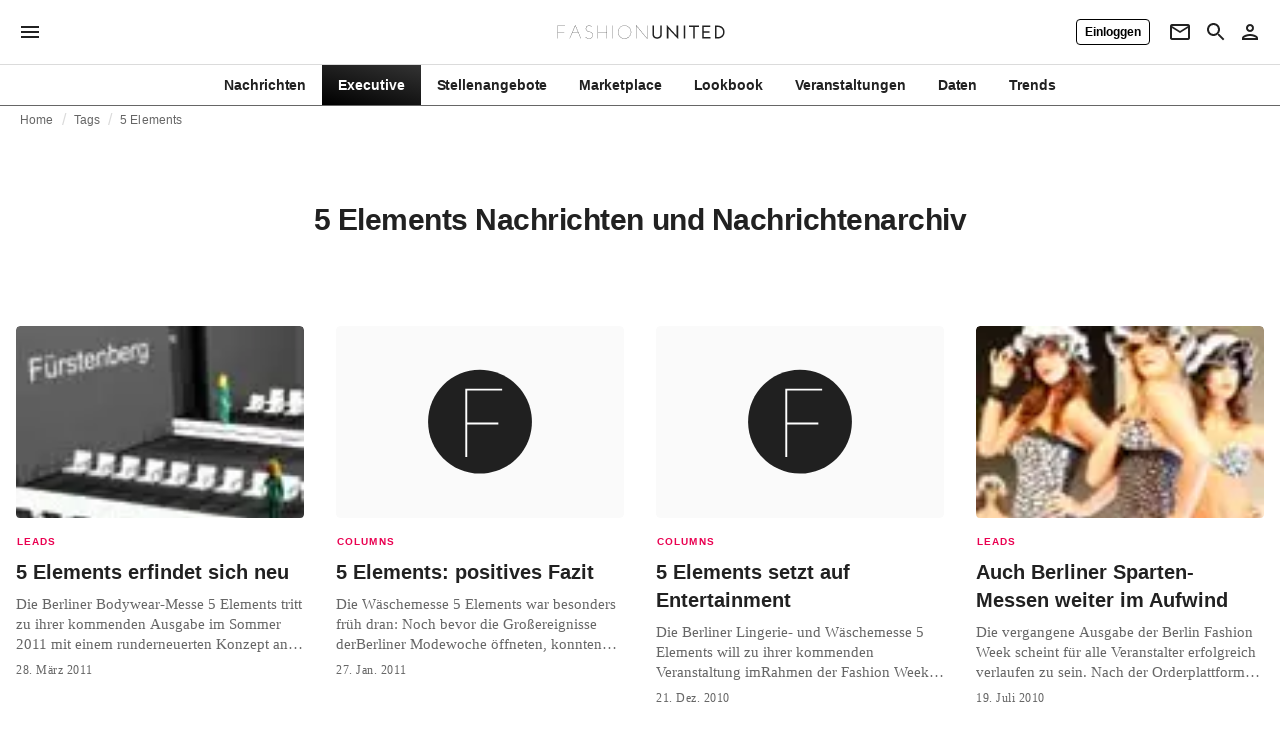

--- FILE ---
content_type: application/javascript
request_url: https://media.fashionunited.com/media/pwa/629d514cb4953ccf345bf5bf1cc2b11f/_next/static/chunks/5765-13002bd83b0d016c.js
body_size: 5456
content:
(self.webpackChunk_N_E=self.webpackChunk_N_E||[]).push([[5765,7025,3063,5400,33,5026,2137,975,905],{67748:function(t,n,e){"use strict";var r=e(84358);n.Z=void 0;var o=r(e(72355)),i=e(35250);n.Z=(0,o.default)((0,i.jsx)("path",{d:"M12 5V1L7 6l5 5V7c3.31 0 6 2.69 6 6s-2.69 6-6 6-6-2.69-6-6H4c0 4.42 3.58 8 8 8s8-3.58 8-8-3.58-8-8-8"}),"Replay")},72355:function(t,n,e){"use strict";Object.defineProperty(n,"__esModule",{value:!0}),Object.defineProperty(n,"default",{enumerable:!0,get:function(){return r.createSvgIcon}});var r=e(95300)},69454:function(t,n,e){"use strict";e.d(n,{Z:function(){return x}});var r=e(52081),o=e(5778),i=e(70079),u=e(53048),a=e(77167),c=e(64474),l=e(9642),s=e(24098),f=e(52949),p=e(39755),d=e(40225);function h(t){return(0,d.ZP)("MuiTypography",t)}(0,p.Z)("MuiTypography",["root","h1","h2","h3","h4","h5","h6","subtitle1","subtitle2","body1","body2","inherit","button","caption","overline","alignLeft","alignRight","alignCenter","alignJustify","noWrap","gutterBottom","paragraph"]);var v=e(35250);const g=["align","className","component","gutterBottom","noWrap","paragraph","variant","variantMapping"],m=(0,l.ZP)("span",{name:"MuiTypography",slot:"Root",overridesResolver:(t,n)=>{const{ownerState:e}=t;return[n.root,e.variant&&n[e.variant],"inherit"!==e.align&&n[`align${(0,f.Z)(e.align)}`],e.noWrap&&n.noWrap,e.gutterBottom&&n.gutterBottom,e.paragraph&&n.paragraph]}})((({theme:t,ownerState:n})=>(0,o.Z)({margin:0},"inherit"===n.variant&&{font:"inherit"},"inherit"!==n.variant&&t.typography[n.variant],"inherit"!==n.align&&{textAlign:n.align},n.noWrap&&{overflow:"hidden",textOverflow:"ellipsis",whiteSpace:"nowrap"},n.gutterBottom&&{marginBottom:"0.35em"},n.paragraph&&{marginBottom:16}))),y={h1:"h1",h2:"h2",h3:"h3",h4:"h4",h5:"h5",h6:"h6",subtitle1:"h6",subtitle2:"h6",body1:"p",body2:"p",inherit:"p"},Z={primary:"primary.main",textPrimary:"text.primary",secondary:"secondary.main",textSecondary:"text.secondary",error:"error.main"};var x=i.forwardRef((function(t,n){const e=(0,s.i)({props:t,name:"MuiTypography"}),i=(t=>Z[t]||t)(e.color),l=(0,a.Z)((0,o.Z)({},e,{color:i})),{align:p="inherit",className:d,component:x,gutterBottom:S=!1,noWrap:b=!1,paragraph:w=!1,variant:j="body1",variantMapping:M=y}=l,_=(0,r.Z)(l,g),C=(0,o.Z)({},l,{align:p,color:i,className:d,component:x,gutterBottom:S,noWrap:b,paragraph:w,variant:j,variantMapping:M}),O=x||(w?"p":M[j]||y[j])||"span",A=(t=>{const{align:n,gutterBottom:e,noWrap:r,paragraph:o,variant:i,classes:u}=t,a={root:["root",i,"inherit"!==t.align&&`align${(0,f.Z)(n)}`,e&&"gutterBottom",r&&"noWrap",o&&"paragraph"]};return(0,c.Z)(a,h,u)})(C);return(0,v.jsx)(m,(0,o.Z)({as:O,ref:n,ownerState:C,className:(0,u.Z)(A.root,d)},_))}))},14997:function(t,n,e){"use strict";e.d(n,{Z:function(){return u}});e(70079);var r=e(48467),o=e(44121),i=e(35398);function u(){const t=(0,r.Z)(o.Z);return t[i.Z]||t}},54588:function(t,n,e){"use strict";var r=e(35860);n.Z=r.Z},61533:function(t,n,e){"use strict";e.d(n,{Z:function(){return Z}});var r=e(5778),o=e(70079),i=e(52081),u=e(53048),a=e(64474),c=e(52949),l=e(24098),s=e(9642),f=e(39755),p=e(40225);function d(t){return(0,p.ZP)("MuiSvgIcon",t)}(0,f.Z)("MuiSvgIcon",["root","colorPrimary","colorSecondary","colorAction","colorError","colorDisabled","fontSizeInherit","fontSizeSmall","fontSizeMedium","fontSizeLarge"]);var h=e(35250);const v=["children","className","color","component","fontSize","htmlColor","inheritViewBox","titleAccess","viewBox"],g=(0,s.ZP)("svg",{name:"MuiSvgIcon",slot:"Root",overridesResolver:(t,n)=>{const{ownerState:e}=t;return[n.root,"inherit"!==e.color&&n[`color${(0,c.Z)(e.color)}`],n[`fontSize${(0,c.Z)(e.fontSize)}`]]}})((({theme:t,ownerState:n})=>{var e,r,o,i,u,a,c,l,s,f,p,d,h;return{userSelect:"none",width:"1em",height:"1em",display:"inline-block",fill:n.hasSvgAsChild?void 0:"currentColor",flexShrink:0,transition:null==(e=t.transitions)||null==(r=e.create)?void 0:r.call(e,"fill",{duration:null==(o=t.transitions)||null==(o=o.duration)?void 0:o.shorter}),fontSize:{inherit:"inherit",small:(null==(i=t.typography)||null==(u=i.pxToRem)?void 0:u.call(i,20))||"1.25rem",medium:(null==(a=t.typography)||null==(c=a.pxToRem)?void 0:c.call(a,24))||"1.5rem",large:(null==(l=t.typography)||null==(s=l.pxToRem)?void 0:s.call(l,35))||"2.1875rem"}[n.fontSize],color:null!=(f=null==(p=(t.vars||t).palette)||null==(p=p[n.color])?void 0:p.main)?f:{action:null==(d=(t.vars||t).palette)||null==(d=d.action)?void 0:d.active,disabled:null==(h=(t.vars||t).palette)||null==(h=h.action)?void 0:h.disabled,inherit:void 0}[n.color]}})),m=o.forwardRef((function(t,n){const e=(0,l.i)({props:t,name:"MuiSvgIcon"}),{children:s,className:f,color:p="inherit",component:m="svg",fontSize:y="medium",htmlColor:Z,inheritViewBox:x=!1,titleAccess:S,viewBox:b="0 0 24 24"}=e,w=(0,i.Z)(e,v),j=o.isValidElement(s)&&"svg"===s.type,M=(0,r.Z)({},e,{color:p,component:m,fontSize:y,instanceFontSize:t.fontSize,inheritViewBox:x,viewBox:b,hasSvgAsChild:j}),_={};x||(_.viewBox=b);const C=(t=>{const{color:n,fontSize:e,classes:r}=t,o={root:["root","inherit"!==n&&`color${(0,c.Z)(n)}`,`fontSize${(0,c.Z)(e)}`]};return(0,a.Z)(o,d,r)})(M);return(0,h.jsxs)(g,(0,r.Z)({as:m,className:(0,u.Z)(C.root,f),focusable:"false",color:Z,"aria-hidden":!S||void 0,role:S?"img":void 0,ref:n},_,w,j&&s.props,{ownerState:M,children:[j?s.props.children:s,S?(0,h.jsx)("title",{children:S}):null]}))}));m.muiName="SvgIcon";var y=m;function Z(t,n){function e(e,o){return(0,h.jsx)(y,(0,r.Z)({"data-testid":`${n}Icon`,ref:o},e,{children:t}))}return e.muiName=y.muiName,o.memo(o.forwardRef(e))}},96186:function(t,n,e){"use strict";var r=e(81045);n.Z=r.Z},95300:function(t,n,e){"use strict";e.r(n),e.d(n,{capitalize:function(){return o.Z},createChainedFunction:function(){return i.Z},createSvgIcon:function(){return u.Z},debounce:function(){return a.Z},deprecatedPropType:function(){return c},isMuiElement:function(){return l.Z},ownerDocument:function(){return s.Z},ownerWindow:function(){return f.Z},requirePropFactory:function(){return p},setRef:function(){return d},unstable_ClassNameGenerator:function(){return S},unstable_useEnhancedEffect:function(){return h.Z},unstable_useId:function(){return v.Z},unsupportedProp:function(){return g},useControlled:function(){return m.Z},useEventCallback:function(){return y.Z},useForkRef:function(){return Z.Z},useIsFocusVisible:function(){return x.Z}});var r=e(25527),o=e(52949),i=e(54588),u=e(61533),a=e(96186);var c=function(t,n){return()=>null},l=e(27398),s=e(35089),f=e(51639);e(5778);var p=function(t,n){return()=>null},d=e(64741).Z,h=e(40817),v=e(66029);var g=function(t,n,e,r,o){return null},m=e(92191),y=e(75656),Z=e(79841),x=e(94263);const S={configure:t=>{r.Z.configure(t)}}},27398:function(t,n,e){"use strict";e.d(n,{Z:function(){return o}});var r=e(70079);var o=function(t,n){var e,o;return r.isValidElement(t)&&-1!==n.indexOf(null!=(e=t.type.muiName)?e:null==(o=t.type)||null==(o=o._payload)||null==(o=o.value)?void 0:o.muiName)}},35089:function(t,n,e){"use strict";var r=e(78228);n.Z=r.Z},51639:function(t,n,e){"use strict";var r=e(59518);n.Z=r.Z},92191:function(t,n,e){"use strict";var r=e(98191);n.Z=r.Z},40817:function(t,n,e){"use strict";var r=e(14576);n.Z=r.Z},66029:function(t,n,e){"use strict";var r=e(28187);n.Z=r.Z},35860:function(t,n,e){"use strict";function r(...t){return t.reduce(((t,n)=>null==n?t:function(...e){t.apply(this,e),n.apply(this,e)}),(()=>{}))}e.d(n,{Z:function(){return r}})},81045:function(t,n,e){"use strict";function r(t,n=166){let e;function r(...r){clearTimeout(e),e=setTimeout((()=>{t.apply(this,r)}),n)}return r.clear=()=>{clearTimeout(e)},r}e.d(n,{Z:function(){return r}})},78228:function(t,n,e){"use strict";function r(t){return t&&t.ownerDocument||document}e.d(n,{Z:function(){return r}})},59518:function(t,n,e){"use strict";e.d(n,{Z:function(){return o}});var r=e(78228);function o(t){return(0,r.Z)(t).defaultView||window}},98191:function(t,n,e){"use strict";e.d(n,{Z:function(){return o}});var r=e(70079);function o({controlled:t,default:n,name:e,state:o="value"}){const{current:i}=r.useRef(void 0!==t),[u,a]=r.useState(n);return[i?t:u,r.useCallback((t=>{i||a(t)}),[])]}},28187:function(t,n,e){"use strict";var r;e.d(n,{Z:function(){return a}});var o=e(70079);let i=0;const u=(r||(r=e.t(o,2)))["useId".toString()];function a(t){if(void 0!==u){const n=u();return null!=t?t:n}return function(t){const[n,e]=o.useState(t),r=t||n;return o.useEffect((()=>{null==n&&(i+=1,e(`mui-${i}`))}),[n]),r}(t)}},51431:function(t,n,e){var r=e(4257)();t.exports=r},89399:function(t,n,e){var r=e(51431),o=e(58834);t.exports=function(t,n){return t&&r(t,n,o)}},57398:function(t){var n=Object.prototype.toString;t.exports=function(t){return n.call(t)}},32816:function(t,n,e){var r=e(89399);t.exports=function(t,n,e,o){return r(t,(function(t,r,i){n(o,e(t),r,i)})),o}},790:function(t,n,e){var r=e(73518)(Object.keys,Object);t.exports=r},4257:function(t){t.exports=function(t){return function(n,e,r){for(var o=-1,i=Object(n),u=r(n),a=u.length;a--;){var c=u[t?a:++o];if(!1===e(i[c],c,i))break}return n}}},77092:function(t,n,e){var r=e(32816);t.exports=function(t,n){return function(e,o){return r(e,t,n(o),{})}}},65064:function(t){var n=Object.prototype.toString;t.exports=function(t){return n.call(t)}},92403:function(t){t.exports=function(){return!1}},73518:function(t){t.exports=function(t,n){return function(e){return t(n(e))}}},75269:function(t){t.exports=function(t){return function(){return t}}},98958:function(t){t.exports=function(t){return t}},5423:function(t,n,e){var r=e(75269),o=e(77092),i=e(98958),u=Object.prototype.toString,a=o((function(t,n,e){null!=n&&"function"!=typeof n.toString&&(n=u.call(n)),t[n]=e}),r(i));t.exports=a},43735:function(t){t.exports=function(){return!1}},2428:function(t){var n=Array.isArray;t.exports=n},71701:function(t,n,e){var r=e(7419),o=e(6705);t.exports=function(t){return null!=t&&o(t.length)&&!r(t)}},7757:function(t){t.exports=function(){return!1}},68039:function(t,n,e){var r=e(790),o=e(65064),i=e(43735),u=e(2428),a=e(71701),c=e(7757),l=e(92403),s=e(56868),f=Object.prototype.hasOwnProperty;t.exports=function(t){if(null==t)return!0;if(a(t)&&(u(t)||"string"==typeof t||"function"==typeof t.splice||c(t)||s(t)||i(t)))return!t.length;var n=o(t);if("[object Map]"==n||"[object Set]"==n)return!t.size;if(l(t))return!r(t).length;for(var e in t)if(f.call(t,e))return!1;return!0}},7419:function(t,n,e){var r=e(57398),o=e(6627);t.exports=function(t){if(!o(t))return!1;var n=r(t);return"[object Function]"==n||"[object GeneratorFunction]"==n||"[object AsyncFunction]"==n||"[object Proxy]"==n}},6705:function(t){t.exports=function(t){return"number"==typeof t&&t>-1&&t%1==0&&t<=9007199254740991}},6627:function(t){t.exports=function(t){var n=typeof t;return null!=t&&("object"==n||"function"==n)}},56868:function(t){t.exports=function(){return!1}},58834:function(t,n,e){var r=e(73518)(Object.keys,Object);t.exports=r},44677:function(t,n,e){"use strict";Object.defineProperty(n,"__esModule",{value:!0}),n.AmpStateContext=void 0;const r=(0,e(16922).Z)(e(70079)).default.createContext({});n.AmpStateContext=r},71579:function(t,n){"use strict";Object.defineProperty(n,"__esModule",{value:!0}),n.isInAmpMode=function(){let{ampFirst:t=!1,hybrid:n=!1,hasQuery:e=!1}=arguments.length>0&&void 0!==arguments[0]?arguments[0]:{};return t||n&&e}},14252:function(t,n,e){"use strict";e(45355),e(43526),Object.defineProperty(n,"__esModule",{value:!0}),n.defaultHead=s,n.default=void 0;var r=e(17858).Z,o=e(16922).Z,i=(0,e(86905).Z)(e(70079)),u=o(e(26016)),a=e(44677),c=e(94799),l=e(71579);e(93217);function s(){let t=arguments.length>0&&void 0!==arguments[0]&&arguments[0];const n=[i.default.createElement("meta",{charSet:"utf-8"})];return t||n.push(i.default.createElement("meta",{name:"viewport",content:"width=device-width"})),n}function f(t,n){return"string"===typeof n||"number"===typeof n?t:n.type===i.default.Fragment?t.concat(i.default.Children.toArray(n.props.children).reduce(((t,n)=>"string"===typeof n||"number"===typeof n?t:t.concat(n)),[])):t.concat(n)}const p=["name","httpEquiv","charSet","itemProp"];function d(t,n){const{inAmpMode:e}=n;return t.reduce(f,[]).reverse().concat(s(e).reverse()).filter(function(){const t=new Set,n=new Set,e=new Set,r={};return o=>{let i=!0,u=!1;if(o.key&&"number"!==typeof o.key&&o.key.indexOf("$")>0){u=!0;const n=o.key.slice(o.key.indexOf("$")+1);t.has(n)?i=!1:t.add(n)}switch(o.type){case"title":case"base":n.has(o.type)?i=!1:n.add(o.type);break;case"meta":for(let t=0,n=p.length;t<n;t++){const n=p[t];if(o.props.hasOwnProperty(n))if("charSet"===n)e.has(n)?i=!1:e.add(n);else{const t=o.props[n],e=r[n]||new Set;"name"===n&&u||!e.has(t)?(e.add(t),r[n]=e):i=!1}}}return i}}()).reverse().map(((t,n)=>{const o=t.key||n;if(!e&&"link"===t.type&&t.props.href&&["https://fonts.googleapis.com/css","https://use.typekit.net/"].some((n=>t.props.href.startsWith(n)))){const n=r({},t.props||{});return n["data-href"]=n.href,n.href=void 0,n["data-optimized-fonts"]=!0,i.default.cloneElement(t,n)}return i.default.cloneElement(t,{key:o})}))}var h=function(t){let{children:n}=t;const e=i.useContext(a.AmpStateContext),r=i.useContext(c.HeadManagerContext);return i.default.createElement(u.default,{reduceComponentsToState:d,headManager:r,inAmpMode:l.isInAmpMode(e)},n)};n.default=h,("function"===typeof n.default||"object"===typeof n.default&&null!==n.default)&&"undefined"===typeof n.default.__esModule&&(Object.defineProperty(n.default,"__esModule",{value:!0}),Object.assign(n.default,n),t.exports=n.default)},26016:function(t,n,e){"use strict";Object.defineProperty(n,"__esModule",{value:!0}),n.default=function(t){const{headManager:n,reduceComponentsToState:e}=t;function a(){if(n&&n.mountedInstances){const o=r.Children.toArray(Array.from(n.mountedInstances).filter(Boolean));n.updateHead(e(o,t))}}if(o){var c;null==n||null==(c=n.mountedInstances)||c.add(t.children),a()}return i((()=>{var e;return null==n||null==(e=n.mountedInstances)||e.add(t.children),()=>{var e;null==n||null==(e=n.mountedInstances)||e.delete(t.children)}})),i((()=>(n&&(n._pendingUpdate=a),()=>{n&&(n._pendingUpdate=a)}))),u((()=>(n&&n._pendingUpdate&&(n._pendingUpdate(),n._pendingUpdate=null),()=>{n&&n._pendingUpdate&&(n._pendingUpdate(),n._pendingUpdate=null)}))),null};var r=(0,e(86905).Z)(e(70079));const o=!1,i=o?()=>{}:r.useLayoutEffect,u=o?()=>{}:r.useEffect},72256:function(t,n,e){t.exports=e(14252)},78014:function(t,n,e){var r=e(32995);t.exports=function(t){return null==t?"\\s":t.source?t.source:"["+r(t)+"]"}},32995:function(t,n,e){var r=e(69238);t.exports=function(t){return r(t).replace(/([.*+?^=!:${}()|[\]\/\\])/g,"\\$1")}},69238:function(t){t.exports=function(t){return null==t?"":""+t}},90791:function(t,n,e){var r=e(69238),o=e(68545);t.exports=function(t,n,e){if(t=r(t),n=~~n,e=null!=e?String(e):"...",t.length<=n)return t;var i=t.slice(0,n+1).replace(/.(?=\W*\w*$)/g,(function(t){return t.toUpperCase()!==t.toLowerCase()?"A":" "}));return((i=i.slice(i.length-2).match(/\w\w/)?i.replace(/\s*\S+$/,""):o(i.slice(0,i.length-1)))+e).length>t.length?t:t.slice(0,i.length)+e}},68545:function(t,n,e){var r=e(69238),o=e(78014),i=String.prototype.trimRight;t.exports=function(t,n){return t=r(t),!n&&i?i.call(t):(n=o(n),t.replace(new RegExp(n+"+$"),""))}},96900:function(t,n,e){"use strict";var r=e(47156),o=e(95244),i=e(5212)("match");t.exports=function(t){var n;return r(t)&&(void 0!==(n=t[i])?!!n:"RegExp"===o(t))}},80769:function(t,n,e){"use strict";var r=e(917),o=e(15270),i=e(19886),u=e(90451),a=RegExp.prototype;t.exports=function(t){var n=t.flags;return void 0!==n||"flags"in a||o(t,"flags")||!i(a,t)?n:r(u,t)}},43526:function(t,n,e){"use strict";var r=e(46448),o=e(10444),i=e(13230),u=o([].reverse),a=[1,2];r({target:"Array",proto:!0,forced:String(a)===String(a.reverse())},{reverse:function(){return i(this)&&(this.length=this.length),u(this)}})},94494:function(t,n,e){"use strict";var r=e(46448),o=e(917),i=e(10444),u=e(67174),a=e(64254),c=e(98725),l=e(96900),s=e(83344),f=e(8760),p=e(80769),d=e(21652),h=e(5212),v=e(61981),g=h("replace"),m=TypeError,y=i("".indexOf),Z=i("".replace),x=i("".slice),S=Math.max;r({target:"String",proto:!0},{replaceAll:function(t,n){var e,r,i,h,b,w,j,M,_,C,O=u(this),A=0,k="";if(!c(t)){if((e=l(t))&&(r=s(u(p(t))),!~y(r,"g")))throw new m("`.replaceAll` does not allow non-global regexes");if(i=f(t,g))return o(i,t,O,n);if(v&&e)return Z(s(O),t,n)}for(h=s(O),b=s(t),(w=a(n))||(n=s(n)),j=b.length,M=S(1,j),_=y(h,b);-1!==_;)C=w?s(n(b,_,h)):d(b,h,_,[],void 0,n),k+=x(h,A,_)+C,A=_+j,_=_+M>h.length?-1:y(h,b,_+M);return A<h.length&&(k+=x(h,A)),k}})},31319:function(t,n,e){"use strict";e(94494)}}]);
//# sourceMappingURL=5765-13002bd83b0d016c.js.map

--- FILE ---
content_type: application/javascript
request_url: https://media.fashionunited.com/media/pwa/629d514cb4953ccf345bf5bf1cc2b11f/_next/static/chunks/4388-b5a838165e786d13.js
body_size: 615
content:
"use strict";(self.webpackChunk_N_E=self.webpackChunk_N_E||[]).push([[4388],{4388:function(e,t,r){r.d(t,{O:function(){return y}});var n=r(31519),i=r(58241),l=r(70079),o=r(39519),a=r.n(o),c=r(94741),s=r(83297),d=r(84430);function p(e,t){var r=Object.keys(e);if(Object.getOwnPropertySymbols){var n=Object.getOwnPropertySymbols(e);t&&(n=n.filter((function(t){return Object.getOwnPropertyDescriptor(e,t).enumerable}))),r.push.apply(r,n)}return r}const h=(0,i.Z)("li",{target:"egk9utx4"})("height:20px;display:inline-block;vertical-align:middle;color:",(e=>{let{theme:t}=e;return t.colors.blackMedium}),";"),g=(0,i.Z)((e=>(0,d.tZ)(c.Z,function(e){for(var t=1;t<arguments.length;t++){var r=null!=arguments[t]?arguments[t]:{};t%2?p(Object(r),!0).forEach((function(t){(0,n.Z)(e,t,r[t])})):Object.getOwnPropertyDescriptors?Object.defineProperties(e,Object.getOwnPropertyDescriptors(r)):p(Object(r)).forEach((function(t){Object.defineProperty(e,t,Object.getOwnPropertyDescriptor(r,t))}))}return e}({},e))),{target:"egk9utx3"})("&&{white-space:nowrap;overflow:hidden;text-overflow:ellipsis;margin:0;line-height:12px;font-weight:normal;}color:",(e=>{let{theme:t}=e;return t.colors.blackMedium}),";display:inline-block;padding:4px 0;a,span{color:",(e=>{let{theme:t}=e;return t.colors.blackMedium}),";display:inline-block;}a:hover{color:",(e=>{let{theme:t}=e;return t.colors.blackHigh}),";}"),u=(0,i.Z)("li",{target:"egk9utx2"})("width:20%;height:20px;display:inline-block;vertical-align:middle;overflow:hidden;flex:1;@media only screen and (min-width: ",s.Z.xssm,"px){width:38%;}"),m=(0,i.Z)("li",{target:"egk9utx1"})("display:inline-block;vertical-align:middle;margin:0 8px;font-family:",(e=>{let{theme:t}=e;return t.fonts.secondary}),";color:",(e=>{let{theme:t}=e;return t.colors.greyLight}),";position:relative;top:1px;:before{content:'/';}"),f=(0,i.Z)("ul",{target:"egk9utx0"})({name:"94mb0v",styles:"padding:0 16px 0 0;margin:4px 0 0 0;height:20px;overflow:hidden;position:relative;display:flex"}),b=e=>{let{children:t}=e;return(0,d.tZ)(h,{children:(0,d.tZ)(g,{tag:"span",children:t})})},v=e=>{let{children:t}=e;return(0,d.tZ)(u,{children:(0,d.tZ)(g,{tag:"span",children:t})})},y=(a().arrayOf(a().oneOfType([a().string,a().node])).isRequired,a().string,e=>{let{crumbs:t,className:r}=e;return t.length>0?(0,d.tZ)(f,{className:r,children:t.map(((e,t,r)=>{const n=2*t;return r.length-1===t?(0,d.tZ)(v,{children:e},n):(0,d.BX)(l.Fragment,{children:[(0,d.tZ)(b,{children:e}),(0,d.tZ)(m,{},n+1)]},n)}))}):null})},94741:function(e,t,r){r(70079);var n=r(39519),i=r.n(n),l=r(78459),o=r(84430);i().node,i().string,i().string,i().string;t.Z=e=>{let{children:t,tag:r,className:n,variant:i}=e;return(0,o.tZ)(l.Z,{tag:null!==r&&void 0!==r?r:"span",className:null!==n&&void 0!==n?n:void 0,variant:null!==i&&void 0!==i?i:"subtitle2",color:"textSecondary",children:t})}},78459:function(e,t,r){r(70079);var n=r(69454),i=r(84430);t.Z=e=>{let{align:t="inherit",children:r,tag:l,className:o,noWrap:a=!1,variant:c,color:s="textPrimary"}=e;return(0,i.tZ)(n.Z,{align:t,component:l,className:o,noWrap:a,variant:c,color:s,children:r})}}}]);
//# sourceMappingURL=4388-b5a838165e786d13.js.map

--- FILE ---
content_type: application/javascript
request_url: https://media.fashionunited.com/media/pwa/629d514cb4953ccf345bf5bf1cc2b11f/_next/static/chunks/8818-d79a6580cdbd121c.js
body_size: 4069
content:
(self.webpackChunk_N_E=self.webpackChunk_N_E||[]).push([[8818],{78930:function(e){var n={kind:"Document",definitions:[{kind:"OperationDefinition",operation:"query",name:{kind:"Name",value:"ArticlesConnection"},variableDefinitions:[{kind:"VariableDefinition",variable:{kind:"Variable",name:{kind:"Name",value:"before"}},type:{kind:"NamedType",name:{kind:"Name",value:"String"}},directives:[]},{kind:"VariableDefinition",variable:{kind:"Variable",name:{kind:"Name",value:"after"}},type:{kind:"NamedType",name:{kind:"Name",value:"String"}},directives:[]},{kind:"VariableDefinition",variable:{kind:"Variable",name:{kind:"Name",value:"categoryIds"}},type:{kind:"ListType",type:{kind:"NonNullType",type:{kind:"NamedType",name:{kind:"Name",value:"Int"}}}},directives:[]},{kind:"VariableDefinition",variable:{kind:"Variable",name:{kind:"Name",value:"categoryPathPrefix"}},type:{kind:"NamedType",name:{kind:"Name",value:"String"}},directives:[]},{kind:"VariableDefinition",variable:{kind:"Variable",name:{kind:"Name",value:"featured"}},type:{kind:"NamedType",name:{kind:"Name",value:"Boolean"}},directives:[]},{kind:"VariableDefinition",variable:{kind:"Variable",name:{kind:"Name",value:"first"}},type:{kind:"NamedType",name:{kind:"Name",value:"Int"}},directives:[]},{kind:"VariableDefinition",variable:{kind:"Variable",name:{kind:"Name",value:"inCreatedByIds"}},type:{kind:"ListType",type:{kind:"NonNullType",type:{kind:"NamedType",name:{kind:"Name",value:"Int"}}}},directives:[]},{kind:"VariableDefinition",variable:{kind:"Variable",name:{kind:"Name",value:"inDays"}},type:{kind:"NamedType",name:{kind:"Name",value:"Int"}},directives:[]},{kind:"VariableDefinition",variable:{kind:"Variable",name:{kind:"Name",value:"popularInDays"}},type:{kind:"NamedType",name:{kind:"Name",value:"Int"}},directives:[]},{kind:"VariableDefinition",variable:{kind:"Variable",name:{kind:"Name",value:"inIds"}},type:{kind:"ListType",type:{kind:"NonNullType",type:{kind:"NamedType",name:{kind:"Name",value:"Int"}}}},directives:[]},{kind:"VariableDefinition",variable:{kind:"Variable",name:{kind:"Name",value:"keywords"}},type:{kind:"ListType",type:{kind:"NonNullType",type:{kind:"NamedType",name:{kind:"Name",value:"String"}}}},directives:[]},{kind:"VariableDefinition",variable:{kind:"Variable",name:{kind:"Name",value:"tagSlugs"}},type:{kind:"ListType",type:{kind:"NonNullType",type:{kind:"NamedType",name:{kind:"Name",value:"String"}}}},directives:[]},{kind:"VariableDefinition",variable:{kind:"Variable",name:{kind:"Name",value:"last"}},type:{kind:"NamedType",name:{kind:"Name",value:"Int"}},directives:[]},{kind:"VariableDefinition",variable:{kind:"Variable",name:{kind:"Name",value:"minScores"}},type:{kind:"ListType",type:{kind:"NonNullType",type:{kind:"NamedType",name:{kind:"Name",value:"ScoreCriteria"}}}},directives:[]},{kind:"VariableDefinition",variable:{kind:"Variable",name:{kind:"Name",value:"newsboard"}},type:{kind:"NonNullType",type:{kind:"NamedType",name:{kind:"Name",value:"Newsboard"}}},directives:[]},{kind:"VariableDefinition",variable:{kind:"Variable",name:{kind:"Name",value:"notInIds"}},type:{kind:"ListType",type:{kind:"NonNullType",type:{kind:"NamedType",name:{kind:"Name",value:"Int"}}}},directives:[]},{kind:"VariableDefinition",variable:{kind:"Variable",name:{kind:"Name",value:"search"}},type:{kind:"NamedType",name:{kind:"Name",value:"String"}},directives:[]},{kind:"VariableDefinition",variable:{kind:"Variable",name:{kind:"Name",value:"embeddingsSearch"}},type:{kind:"NamedType",name:{kind:"Name",value:"String"}},directives:[]},{kind:"VariableDefinition",variable:{kind:"Variable",name:{kind:"Name",value:"embeddingsSearchModel"}},type:{kind:"NamedType",name:{kind:"Name",value:"EmbeddingsSearchModel"}},directives:[]},{kind:"VariableDefinition",variable:{kind:"Variable",name:{kind:"Name",value:"sort"}},type:{kind:"NamedType",name:{kind:"Name",value:"NewsArticleSorting"}},directives:[]},{kind:"VariableDefinition",variable:{kind:"Variable",name:{kind:"Name",value:"statuses"}},type:{kind:"ListType",type:{kind:"NonNullType",type:{kind:"NamedType",name:{kind:"Name",value:"NewsArticleStatus"}}}},directives:[]},{kind:"VariableDefinition",variable:{kind:"Variable",name:{kind:"Name",value:"imageConfigurations"}},type:{kind:"NonNullType",type:{kind:"ListType",type:{kind:"NonNullType",type:{kind:"NamedType",name:{kind:"Name",value:"ResponsiveImageConfiguration"}}}}},directives:[]},{kind:"VariableDefinition",variable:{kind:"Variable",name:{kind:"Name",value:"specialPageIdentifiers"}},type:{kind:"ListType",type:{kind:"NonNullType",type:{kind:"NamedType",name:{kind:"Name",value:"SpecialPageIdentifier"}}}},directives:[]},{kind:"VariableDefinition",variable:{kind:"Variable",name:{kind:"Name",value:"partnerContent"}},type:{kind:"NamedType",name:{kind:"Name",value:"Boolean"}},directives:[]},{kind:"VariableDefinition",variable:{kind:"Variable",name:{kind:"Name",value:"pageviews"}},type:{kind:"NonNullType",type:{kind:"NamedType",name:{kind:"Name",value:"Boolean"}}},directives:[]}],directives:[],selectionSet:{kind:"SelectionSet",selections:[{kind:"Field",name:{kind:"Name",value:"universalNewsArticlesConnection"},arguments:[{kind:"Argument",name:{kind:"Name",value:"before"},value:{kind:"Variable",name:{kind:"Name",value:"before"}}},{kind:"Argument",name:{kind:"Name",value:"after"},value:{kind:"Variable",name:{kind:"Name",value:"after"}}},{kind:"Argument",name:{kind:"Name",value:"categoryIds"},value:{kind:"Variable",name:{kind:"Name",value:"categoryIds"}}},{kind:"Argument",name:{kind:"Name",value:"categoryPathPrefix"},value:{kind:"Variable",name:{kind:"Name",value:"categoryPathPrefix"}}},{kind:"Argument",name:{kind:"Name",value:"featured"},value:{kind:"Variable",name:{kind:"Name",value:"featured"}}},{kind:"Argument",name:{kind:"Name",value:"first"},value:{kind:"Variable",name:{kind:"Name",value:"first"}}},{kind:"Argument",name:{kind:"Name",value:"inCreatedByIds"},value:{kind:"Variable",name:{kind:"Name",value:"inCreatedByIds"}}},{kind:"Argument",name:{kind:"Name",value:"inDays"},value:{kind:"Variable",name:{kind:"Name",value:"inDays"}}},{kind:"Argument",name:{kind:"Name",value:"popularInDays"},value:{kind:"Variable",name:{kind:"Name",value:"popularInDays"}}},{kind:"Argument",name:{kind:"Name",value:"inIds"},value:{kind:"Variable",name:{kind:"Name",value:"inIds"}}},{kind:"Argument",name:{kind:"Name",value:"keywords"},value:{kind:"Variable",name:{kind:"Name",value:"keywords"}}},{kind:"Argument",name:{kind:"Name",value:"tagSlugs"},value:{kind:"Variable",name:{kind:"Name",value:"tagSlugs"}}},{kind:"Argument",name:{kind:"Name",value:"last"},value:{kind:"Variable",name:{kind:"Name",value:"last"}}},{kind:"Argument",name:{kind:"Name",value:"minScores"},value:{kind:"Variable",name:{kind:"Name",value:"minScores"}}},{kind:"Argument",name:{kind:"Name",value:"notInIds"},value:{kind:"Variable",name:{kind:"Name",value:"notInIds"}}},{kind:"Argument",name:{kind:"Name",value:"sort"},value:{kind:"Variable",name:{kind:"Name",value:"sort"}}},{kind:"Argument",name:{kind:"Name",value:"statuses"},value:{kind:"Variable",name:{kind:"Name",value:"statuses"}}},{kind:"Argument",name:{kind:"Name",value:"search"},value:{kind:"Variable",name:{kind:"Name",value:"search"}}},{kind:"Argument",name:{kind:"Name",value:"embeddingsSearch"},value:{kind:"Variable",name:{kind:"Name",value:"embeddingsSearch"}}},{kind:"Argument",name:{kind:"Name",value:"embeddingsSearchModel"},value:{kind:"Variable",name:{kind:"Name",value:"embeddingsSearchModel"}}},{kind:"Argument",name:{kind:"Name",value:"newsboard"},value:{kind:"Variable",name:{kind:"Name",value:"newsboard"}}},{kind:"Argument",name:{kind:"Name",value:"specialPageIdentifiers"},value:{kind:"Variable",name:{kind:"Name",value:"specialPageIdentifiers"}}},{kind:"Argument",name:{kind:"Name",value:"partnerContent"},value:{kind:"Variable",name:{kind:"Name",value:"partnerContent"}}}],directives:[],selectionSet:{kind:"SelectionSet",selections:[{kind:"Field",name:{kind:"Name",value:"edges"},arguments:[],directives:[],selectionSet:{kind:"SelectionSet",selections:[{kind:"Field",name:{kind:"Name",value:"node"},arguments:[],directives:[],selectionSet:{kind:"SelectionSet",selections:[{kind:"Field",name:{kind:"Name",value:"id"},arguments:[],directives:[]},{kind:"Field",name:{kind:"Name",value:"title"},arguments:[],directives:[]},{kind:"Field",name:{kind:"Name",value:"description"},arguments:[],directives:[]},{kind:"Field",name:{kind:"Name",value:"summary"},arguments:[],directives:[]},{kind:"Field",name:{kind:"Name",value:"imageUrls"},arguments:[{kind:"Argument",name:{kind:"Name",value:"configurations"},value:{kind:"Variable",name:{kind:"Name",value:"imageConfigurations"}}}],directives:[]},{kind:"Field",name:{kind:"Name",value:"creator"},arguments:[],directives:[],selectionSet:{kind:"SelectionSet",selections:[{kind:"Field",name:{kind:"Name",value:"id"},arguments:[],directives:[]},{kind:"Field",name:{kind:"Name",value:"name"},arguments:[],directives:[]}]}},{kind:"Field",name:{kind:"Name",value:"insertedAt"},arguments:[],directives:[]},{kind:"Field",name:{kind:"Name",value:"slug"},arguments:[],directives:[]},{kind:"Field",name:{kind:"Name",value:"category"},arguments:[],directives:[],selectionSet:{kind:"SelectionSet",selections:[{kind:"Field",name:{kind:"Name",value:"id"},arguments:[],directives:[]},{kind:"Field",name:{kind:"Name",value:"title"},arguments:[],directives:[]},{kind:"Field",name:{kind:"Name",value:"path"},arguments:[],directives:[]}]}},{kind:"Field",name:{kind:"Name",value:"pressRelease"},arguments:[],directives:[]},{kind:"Field",name:{kind:"Name",value:"partnerContent"},arguments:[],directives:[]},{kind:"Field",name:{kind:"Name",value:"labels"},arguments:[],directives:[]},{kind:"Field",name:{kind:"Name",value:"featured"},arguments:[],directives:[]},{kind:"Field",name:{kind:"Name",value:"accessLevel"},arguments:[],directives:[]},{kind:"InlineFragment",typeCondition:{kind:"NamedType",name:{kind:"Name",value:"NewsArticle"}},directives:[],selectionSet:{kind:"SelectionSet",selections:[{kind:"Field",name:{kind:"Name",value:"pageviews"},arguments:[{kind:"Argument",name:{kind:"Name",value:"newsboard"},value:{kind:"Variable",name:{kind:"Name",value:"newsboard"}}},{kind:"Argument",name:{kind:"Name",value:"popularInDays"},value:{kind:"Variable",name:{kind:"Name",value:"popularInDays"}}}],directives:[{kind:"Directive",name:{kind:"Name",value:"include"},arguments:[{kind:"Argument",name:{kind:"Name",value:"if"},value:{kind:"Variable",name:{kind:"Name",value:"pageviews"}}}]}]}]}},{kind:"InlineFragment",typeCondition:{kind:"NamedType",name:{kind:"Name",value:"LocalNewsArticle"}},directives:[],selectionSet:{kind:"SelectionSet",selections:[{kind:"Field",name:{kind:"Name",value:"path"},arguments:[],directives:[]},{kind:"Field",name:{kind:"Name",value:"pageviews"},arguments:[{kind:"Argument",name:{kind:"Name",value:"popularInDays"},value:{kind:"Variable",name:{kind:"Name",value:"popularInDays"}}}],directives:[{kind:"Directive",name:{kind:"Name",value:"include"},arguments:[{kind:"Argument",name:{kind:"Name",value:"if"},value:{kind:"Variable",name:{kind:"Name",value:"pageviews"}}}]}]}]}}]}}]}},{kind:"Field",name:{kind:"Name",value:"pageInfo"},arguments:[],directives:[],selectionSet:{kind:"SelectionSet",selections:[{kind:"Field",name:{kind:"Name",value:"hasNextPage"},arguments:[],directives:[]},{kind:"Field",name:{kind:"Name",value:"endCursor"},arguments:[],directives:[]}]}}]}}]}}],loc:{start:0,end:2123}};n.loc.source={body:"query ArticlesConnection(\n  $before: String\n  $after: String\n  $categoryIds: [Int!]\n  $categoryPathPrefix: String\n  $featured: Boolean\n  $first: Int\n  $inCreatedByIds: [Int!]\n  $inDays: Int\n  $popularInDays: Int\n  $inIds: [Int!]\n  $keywords: [String!]\n  $tagSlugs: [String!]\n  $last: Int\n  $minScores: [ScoreCriteria!]\n  $newsboard: Newsboard!\n  $notInIds: [Int!]\n  $search: String\n  $embeddingsSearch: String\n  $embeddingsSearchModel: EmbeddingsSearchModel\n  $sort: NewsArticleSorting\n  $statuses: [NewsArticleStatus!]\n  $imageConfigurations: [ResponsiveImageConfiguration!]!\n  $specialPageIdentifiers: [SpecialPageIdentifier!]\n  $partnerContent: Boolean\n  $pageviews: Boolean!\n) {\n  universalNewsArticlesConnection(\n    before: $before\n    after: $after\n    categoryIds: $categoryIds\n    categoryPathPrefix: $categoryPathPrefix\n    featured: $featured\n    first: $first\n    inCreatedByIds: $inCreatedByIds\n    inDays: $inDays\n    popularInDays: $popularInDays\n    inIds: $inIds\n    keywords: $keywords\n    tagSlugs: $tagSlugs\n    last: $last\n    minScores: $minScores\n    notInIds: $notInIds\n    sort: $sort\n    statuses: $statuses\n    search: $search\n    embeddingsSearch: $embeddingsSearch\n    embeddingsSearchModel: $embeddingsSearchModel\n    newsboard: $newsboard\n    specialPageIdentifiers: $specialPageIdentifiers\n    partnerContent: $partnerContent\n  ) {\n    edges {\n      node {\n        id\n        title\n        description\n        summary\n        imageUrls(configurations: $imageConfigurations)\n        creator {\n          id\n          name\n        }\n        insertedAt\n        slug\n        category {\n          id\n          title\n          path\n        }\n        pressRelease\n        partnerContent\n        labels\n        featured\n        accessLevel\n        ... on NewsArticle {\n          pageviews(newsboard: $newsboard, popularInDays: $popularInDays)\n            @include(if: $pageviews)\n        }\n        ... on LocalNewsArticle {\n          path\n          pageviews(popularInDays: $popularInDays) @include(if: $pageviews)\n        }\n      }\n    }\n    pageInfo {\n      hasNextPage\n      endCursor\n    }\n  }\n}\n",name:"GraphQL request",locationOffset:{line:1,column:1}};function a(e,n){if("FragmentSpread"===e.kind)n.add(e.name.value);else if("VariableDefinition"===e.kind){var i=e.type;"NamedType"===i.kind&&n.add(i.name.value)}e.selectionSet&&e.selectionSet.selections.forEach((function(e){a(e,n)})),e.variableDefinitions&&e.variableDefinitions.forEach((function(e){a(e,n)})),e.definitions&&e.definitions.forEach((function(e){a(e,n)}))}var i={};function t(e,n){for(var a=0;a<e.definitions.length;a++){var i=e.definitions[a];if(i.name&&i.name.value==n)return i}}n.definitions.forEach((function(e){if(e.name){var n=new Set;a(e,n),i[e.name.value]=n}})),e.exports=n,e.exports.ArticlesConnection=function(e,n){var a={kind:e.kind,definitions:[t(e,n)]};e.hasOwnProperty("loc")&&(a.loc=e.loc);var r=i[n]||new Set,d=new Set,l=new Set;for(r.forEach((function(e){l.add(e)}));l.size>0;){var s=l;l=new Set,s.forEach((function(e){d.has(e)||(d.add(e),(i[e]||new Set).forEach((function(e){l.add(e)})))}))}return d.forEach((function(n){var i=t(e,n);i&&a.definitions.push(i)})),a}(n,"ArticlesConnection")},68216:function(e,n,a){"use strict";a(70079);var i=a(39519),t=a.n(i),r=a(84430);t().string.isRequired;n.Z=e=>{let{error:n}=e;return(0,r.tZ)("div",{children:n})}},48350:function(e,n,a){"use strict";a(45355);var i=a(70079),t=a(39519),r=a.n(t),d=a(60269),l=a(63309),s=a(1011),o=a(64738),m=a(17651),u=a.n(m),k=a(51974),c=a.n(k),v=a(50178),p=a(62061),y=a(84430);u().extend(c());r().string;const g=new Set(["second","minute","hour"]);n.Z=e=>{let{value:n}=e;const{0:a,1:t}=(0,i.useState)(null),{locale:r}=(0,d.Z)(),m=u()(n),k=(0,p.Z)(m.toDate(),r,{dateStyle:"long",timeStyle:"long",timeZone:void 0});if((0,i.useEffect)((()=>{if(n){const e=u()().subtract(1,"day");t(m.isAfter(e))}}),[n,m]),"string"!==typeof n)return null;if("boolean"!==typeof a)return(0,y.tZ)(v.Z,{});if(a){const{value:e,unit:n}=(0,o.W)(m.toDate());return(0,y.tZ)("span",{title:k,children:(0,y.tZ)(l.Z,{value:e,unit:n,updateIntervalInSeconds:g.has(n)?1:void 0})})}return(0,y.tZ)("span",{title:k,children:(0,y.tZ)(s.Ji,{value:n,year:"numeric",month:"short",day:"numeric"})})}},50178:function(e,n,a){"use strict";a(70079);var i=a(60269),t=a(58554),r=a(84430);n.Z=()=>{const e=(0,i.Z)();return(0,r.tZ)("span",{className:"text-loader loader",children:e.formatMessage(t.loading)})}},99792:function(e,n,a){"use strict";a.d(n,{$:function(){return d},G:function(){return l}});var i=a(5423);const t={"\u043d\u043e\u0432\u043e\u0441\u0442\u0438/\u043c\u043e\u0434\u0430":"novostee/moda","\u043d\u043e\u0432\u043e\u0441\u0442\u0438/\u0440\u0438\u0442\u0435\u0439\u043b":"novostee/reetyeil","\u043d\u043e\u0432\u043e\u0441\u0442\u0438/\u0431\u0438\u0437\u043d\u0435\u0441":"novostee/beeznyes","\u043d\u043e\u0432\u043e\u0441\u0442\u0438/\u043a\u0443\u043b\u044c\u0442\u0443\u0440\u0430":"novostee/kulstura","\u043d\u043e\u0432\u043e\u0441\u0442\u0438/\u043b\u0438\u0447\u043d\u043e\u0441\u0442\u0438":"novostee/leechnostee","\u043d\u043e\u0432\u043e\u0441\u0442\u0438/\u0432\u044b\u0441\u0442\u0430\u0432\u043a\u0438":"novostee/vistavkee","\u043d\u043e\u0432\u043e\u0441\u0442\u0438":"novostee","\u043d\u043e\u0432\u043e\u0441\u0442\u0438/\u0432\u0438\u0434\u0435\u043e":"novostee/veedyeo","press/\u043c\u043e\u0434\u0430":"press/moda","press/\u0440\u0438\u0442\u0435\u0439\u043b":"press/reetyeil","press/\u0431\u0438\u0437\u043d\u0435\u0441":"press/beeznyes","press/\u043b\u0438\u0447\u043d\u043e\u0441\u0442\u0438":"press/leechnostee","press/\u043a\u0443\u043b\u044c\u0442\u0443\u0440\u0430":"press/kulstura","press/\u0438\u0441\u0441\u043b\u0435\u0434\u043e\u0432\u0430\u043d\u0438\u044f":"press/eesslyedovaneeya","press/\u0437\u043d\u0430\u043c\u0435\u043d\u0438\u0442\u043e\u0441\u0442\u0438":"press/znamyeneetostee","\u043d\u043e\u0432\u043e\u0441\u0442\u0438/podcast":"novostee/podcast"},r=a.n(i)()(t),d=e=>t[e]||e,l=e=>r[e]||e},62061:function(e,n,a){"use strict";var i=a(31519);function t(e,n){var a=Object.keys(e);if(Object.getOwnPropertySymbols){var i=Object.getOwnPropertySymbols(e);n&&(i=i.filter((function(n){return Object.getOwnPropertyDescriptor(e,n).enumerable}))),a.push.apply(a,i)}return a}n.Z=(e,n,a)=>null===e||void 0===e?void 0:e.toLocaleString(n,function(e){for(var n=1;n<arguments.length;n++){var a=null!=arguments[n]?arguments[n]:{};n%2?t(Object(a),!0).forEach((function(n){(0,i.Z)(e,n,a[n])})):Object.getOwnPropertyDescriptors?Object.defineProperties(e,Object.getOwnPropertyDescriptors(a)):t(Object(a)).forEach((function(n){Object.defineProperty(e,n,Object.getOwnPropertyDescriptor(a,n))}))}return e}({timeZone:"UTC"},a))},43523:function(e,n,a){"use strict";a.d(n,{Z:function(){return o}});var i=a(31519),t=a(17651),r=a.n(t),d=a(73931);function l(e,n){var a=Object.keys(e);if(Object.getOwnPropertySymbols){var i=Object.getOwnPropertySymbols(e);n&&(i=i.filter((function(n){return Object.getOwnPropertyDescriptor(e,n).enumerable}))),a.push.apply(a,i)}return a}function s(e){for(var n=1;n<arguments.length;n++){var a=null!=arguments[n]?arguments[n]:{};n%2?l(Object(a),!0).forEach((function(n){(0,i.Z)(e,n,a[n])})):Object.getOwnPropertyDescriptors?Object.defineProperties(e,Object.getOwnPropertyDescriptors(a)):l(Object(a)).forEach((function(n){Object.defineProperty(e,n,Object.getOwnPropertyDescriptor(a,n))}))}return e}function o(e){return s(s({},(0,d.Z)(e.category)),{},{slug:e.slug||null,insertedAt:r()(e.insertedAt).format("YYYYMMDD"),id:e.id})}},73931:function(e,n,a){"use strict";a.d(n,{Z:function(){return t}});var i=a(99792);function t(e){return{categoryPath:e?(0,i.$)(e.path):"news"}}},27051:function(e,n,a){"use strict";a(25607),a(31319);var i=a(58554);const t=/\//g;n.Z=(e,n,a)=>e&&e.title&&(n?e.title:a.formatMessage(i["category.".concat(e.path.replaceAll(t,"."))]))},36233:function(e,n,a){"use strict";a.d(n,{Z:function(){return h}});var i=a(31519),t=a(66650),r=(a(55715),a(70079)),d=a(22406),l=a(53208),s=a(68039),o=a.n(s),m=a(60269),u=a(66917),k=a(67748);var c=(0,a(58241).Z)("div",{target:"e1yc05er0"})({name:"871ruu",styles:"display:flex;flex-direction:row;gap:1rem;align-items:center;margin:.5rem 0"}),v=a(84862),p=a(68216),y=a(58554),g=a(84430);const N=["query","variables","errorMessage","context","loader","showLoaderWhenSetVariables","showLoaderWhenDataIsEmpty","skip","ssr","passErrors","fetchPolicy","readyFetchPolicy","notifyOnNetworkStatusChange","pollInterval","setLoadingOnPoll"];function f(e,n){var a=Object.keys(e);if(Object.getOwnPropertySymbols){var i=Object.getOwnPropertySymbols(e);n&&(i=i.filter((function(n){return Object.getOwnPropertyDescriptor(e,n).enumerable}))),a.push.apply(a,i)}return a}function b(e){for(var n=1;n<arguments.length;n++){var a=null!=arguments[n]?arguments[n]:{};n%2?f(Object(a),!0).forEach((function(n){(0,i.Z)(e,n,a[n])})):Object.getOwnPropertyDescriptors?Object.defineProperties(e,Object.getOwnPropertyDescriptors(a)):f(Object(a)).forEach((function(n){Object.defineProperty(e,n,Object.getOwnPropertyDescriptor(a,n))}))}return e}const S=(e,n,a)=>!(!n&&a===d.Ie.poll)&&e;var h=function(e){let{renderAlways:n}=arguments.length>1&&void 0!==arguments[1]?arguments[1]:{};const a=a=>{let{query:i,variables:s={},errorMessage:f,context:h={},loader:I=(0,g.tZ)(v.Z,{}),showLoaderWhenSetVariables:V=!0,showLoaderWhenDataIsEmpty:w=!1,skip:D=!1,ssr:O=!0,passErrors:P=[],fetchPolicy:$="cache-and-network",readyFetchPolicy:T,notifyOnNetworkStatusChange:A=!0,pollInterval:C,setLoadingOnPoll:Z=!1}=a,j=(0,t.Z)(a,N);const{0:F,1:E}=(0,r.useState)($),{loading:L,error:M,data:x,previousData:B,fetchMore:q,networkStatus:W,refetch:R}=(0,l.aM)(i,{variables:s,context:b(b({},h),{},{passErrors:P}),ssr:O,fetchPolicy:F,notifyOnNetworkStatusChange:A,pollInterval:C,skip:D});(0,r.useEffect)((()=>{T&&W===d.Ie.ready&&E(T)}),[T,W]);const Y=S(L,Z,W),z=(0,m.Z)(),_=M&&(!M.graphQLErrors||o()(M.graphQLErrors.filter((e=>{let{message:n}=e;return P.includes(n)})))),Q=V||null!==x&&void 0!==x?x:B,U=V&&W===d.Ie.setVariables||Y&&o()(Q)||w&&o()(Q)||D;return(0,g.BX)(g.HY,{children:[U&&I,_&&(0,g.BX)(c,{children:[(0,g.tZ)(p.Z,{error:f}),(0,g.tZ)(u.ZP,{startIcon:(0,g.tZ)(k.Z,{}),onClick:()=>R(),children:z.formatMessage(y.retryLabel)})]}),(!U&&!_||n||!o()(x))&&(0,g.tZ)(e,b({data:Q,loading:Y,fetchMore:q,variables:s,showLoaderWhenSetVariables:V,error:M,showLoader:U,refetch:R,skip:D},j))]})};return a}}}]);
//# sourceMappingURL=8818-d79a6580cdbd121c.js.map

--- FILE ---
content_type: image/svg+xml
request_url: https://media.fashionunited.com/media/logos/defaultImageBlackHighonGrey.svg
body_size: -816
content:
<svg width="441" height="294" viewBox="0 0 441 294" fill="none" xmlns="http://www.w3.org/2000/svg">
<rect width="441" height="294" fill="#FAFAFA" style="fill:#FAFAFA;fill:color(display-p3 0.9804 0.9804 0.9804);fill-opacity:1;"/>
<path d="M220.5 226C264.407 226 300 190.407 300 146.5C300 102.593 264.407 67 220.5 67C176.593 67 141 102.593 141 146.5C141 190.407 176.593 226 220.5 226Z" fill="#000000de" style="fill:#000000de;fill-opacity:1;"/>
<path d="M254.406 96V98.8281H200.969V147.937H248.594V150.766H200.969V200.484H198V96H254.406Z" fill="white" style="fill:white;fill-opacity:1;"/>
</svg>
